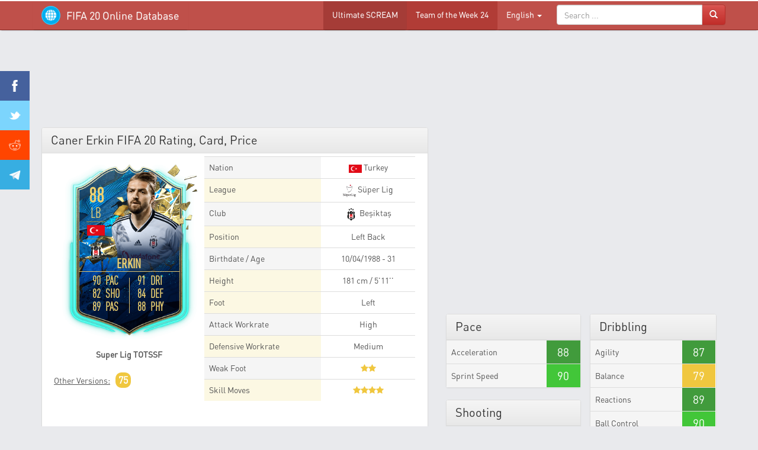

--- FILE ---
content_type: text/html; charset=utf-8
request_url: https://www.google.com/recaptcha/api2/aframe
body_size: 265
content:
<!DOCTYPE HTML><html><head><meta http-equiv="content-type" content="text/html; charset=UTF-8"></head><body><script nonce="h9v9i72kDTtGJ8N1rc73EA">/** Anti-fraud and anti-abuse applications only. See google.com/recaptcha */ try{var clients={'sodar':'https://pagead2.googlesyndication.com/pagead/sodar?'};window.addEventListener("message",function(a){try{if(a.source===window.parent){var b=JSON.parse(a.data);var c=clients[b['id']];if(c){var d=document.createElement('img');d.src=c+b['params']+'&rc='+(localStorage.getItem("rc::a")?sessionStorage.getItem("rc::b"):"");window.document.body.appendChild(d);sessionStorage.setItem("rc::e",parseInt(sessionStorage.getItem("rc::e")||0)+1);localStorage.setItem("rc::h",'1768599159106');}}}catch(b){}});window.parent.postMessage("_grecaptcha_ready", "*");}catch(b){}</script></body></html>

--- FILE ---
content_type: application/javascript; charset=utf-8
request_url: https://fundingchoicesmessages.google.com/f/AGSKWxWNw5FBE-dcCMhqVa8D27gF3cGdNesTwCdl6k2_VQPUrE7J2531C91Sl9gf-Eu2MU2i81AYXLZ1eH0-KcniNoZ2AJTuM9T3UTLBsiSDEvoYBrjZVHaL_Jvxg5YXhxHiu2_Tx3xM8dWaQUfQlZGRz7wCY0AuFxaOnDQ0NLQzzjriq8ohiKVmPr5DIg==/_/notifyad.-euads..to/ads//popunder?/meas.ad.pr.
body_size: -1290
content:
window['1b974a62-c915-4066-964a-4bfbbbc71a72'] = true;